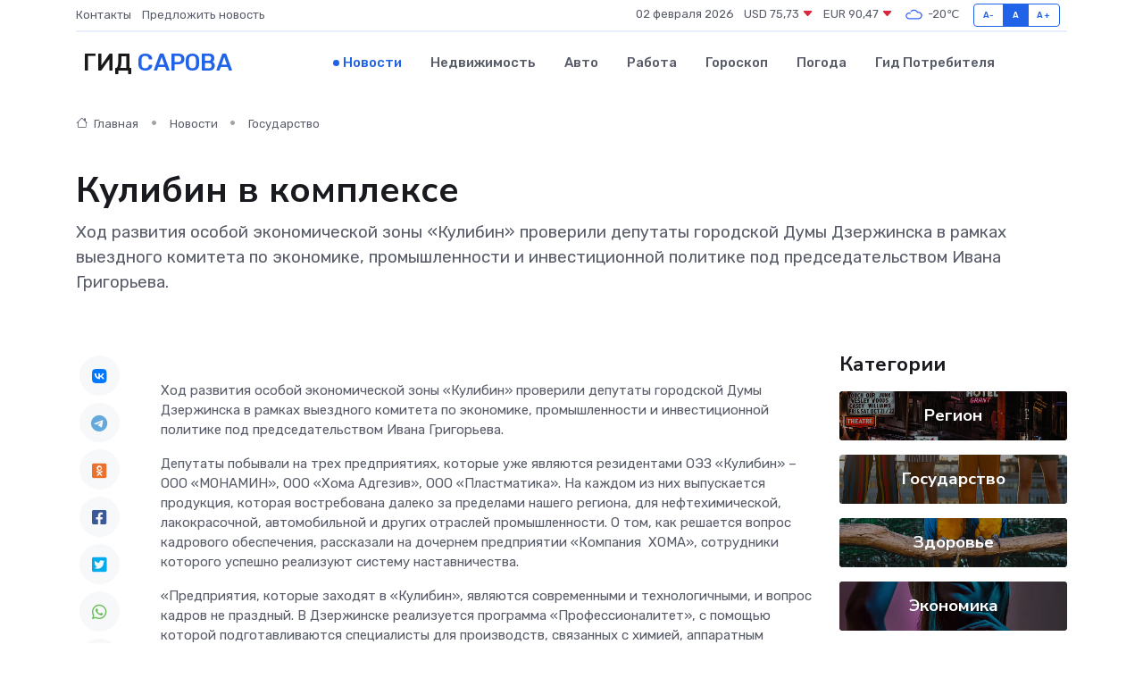

--- FILE ---
content_type: text/html; charset=UTF-8
request_url: https://sarov-gid.ru/news/gosudarstvo/kulibin-v-komplekse.htm
body_size: 9652
content:
<!DOCTYPE html>
<html lang="ru">
<head>
	<meta charset="utf-8">
	<meta name="csrf-token" content="1cUf2opPAL0VMqe2LX6taHaFYrjiJbL1NaqkuG2V">
    <meta http-equiv="X-UA-Compatible" content="IE=edge">
    <meta name="viewport" content="width=device-width, initial-scale=1">
    <title>Кулибин в комплексе - новости Сарова</title>
    <meta name="description" property="description" content="Ход развития особой экономической зоны «Кулибин» проверили депутаты городской Думы Дзержинска в рамках выездного комитета по экономике, промышленности и инвестиционной политике под председательством Ивана...">
    
    <meta property="fb:pages" content="105958871990207" />
    <link rel="shortcut icon" type="image/x-icon" href="https://sarov-gid.ru/favicon.svg">
    <link rel="canonical" href="https://sarov-gid.ru/news/gosudarstvo/kulibin-v-komplekse.htm">
    <link rel="preconnect" href="https://fonts.gstatic.com">
    <link rel="dns-prefetch" href="https://fonts.googleapis.com">
    <link rel="dns-prefetch" href="https://pagead2.googlesyndication.com">
    <link rel="dns-prefetch" href="https://res.cloudinary.com">
    <link href="https://fonts.googleapis.com/css2?family=Nunito+Sans:wght@400;700&family=Rubik:wght@400;500;700&display=swap" rel="stylesheet">
    <link rel="stylesheet" type="text/css" href="https://sarov-gid.ru/assets/font-awesome/css/all.min.css">
    <link rel="stylesheet" type="text/css" href="https://sarov-gid.ru/assets/bootstrap-icons/bootstrap-icons.css">
    <link rel="stylesheet" type="text/css" href="https://sarov-gid.ru/assets/tiny-slider/tiny-slider.css">
    <link rel="stylesheet" type="text/css" href="https://sarov-gid.ru/assets/glightbox/css/glightbox.min.css">
    <link rel="stylesheet" type="text/css" href="https://sarov-gid.ru/assets/plyr/plyr.css">
    <link id="style-switch" rel="stylesheet" type="text/css" href="https://sarov-gid.ru/assets/css/style.css">
    <link rel="stylesheet" type="text/css" href="https://sarov-gid.ru/assets/css/style2.css">

    <meta name="twitter:card" content="summary">
    <meta name="twitter:site" content="@mysite">
    <meta name="twitter:title" content="Кулибин в комплексе - новости Сарова">
    <meta name="twitter:description" content="Ход развития особой экономической зоны «Кулибин» проверили депутаты городской Думы Дзержинска в рамках выездного комитета по экономике, промышленности и инвестиционной политике под председательством Ивана...">
    <meta name="twitter:creator" content="@mysite">
    <meta name="twitter:image:src" content="https://res.cloudinary.com/dih7t4dxp/image/upload/nwiuekil0snkap8bq8tq">
    <meta name="twitter:domain" content="sarov-gid.ru">
    <meta name="twitter:card" content="summary_large_image" /><meta name="twitter:image" content="https://res.cloudinary.com/dih7t4dxp/image/upload/nwiuekil0snkap8bq8tq">

    <meta property="og:url" content="http://sarov-gid.ru/news/gosudarstvo/kulibin-v-komplekse.htm">
    <meta property="og:title" content="Кулибин в комплексе - новости Сарова">
    <meta property="og:description" content="Ход развития особой экономической зоны «Кулибин» проверили депутаты городской Думы Дзержинска в рамках выездного комитета по экономике, промышленности и инвестиционной политике под председательством Ивана...">
    <meta property="og:type" content="website">
    <meta property="og:image" content="https://res.cloudinary.com/dih7t4dxp/image/upload/nwiuekil0snkap8bq8tq">
    <meta property="og:locale" content="ru_RU">
    <meta property="og:site_name" content="Гид Сарова">
    

    <link rel="image_src" href="https://res.cloudinary.com/dih7t4dxp/image/upload/nwiuekil0snkap8bq8tq" />

    <link rel="alternate" type="application/rss+xml" href="https://sarov-gid.ru/feed" title="Саров: гид, новости, афиша">
        <script async src="https://pagead2.googlesyndication.com/pagead/js/adsbygoogle.js"></script>
    <script>
        (adsbygoogle = window.adsbygoogle || []).push({
            google_ad_client: "ca-pub-0899253526956684",
            enable_page_level_ads: true
        });
    </script>
        
    
    
    
    <script>if (window.top !== window.self) window.top.location.replace(window.self.location.href);</script>
    <script>if(self != top) { top.location=document.location;}</script>

<!-- Google tag (gtag.js) -->
<script async src="https://www.googletagmanager.com/gtag/js?id=G-71VQP5FD0J"></script>
<script>
  window.dataLayer = window.dataLayer || [];
  function gtag(){dataLayer.push(arguments);}
  gtag('js', new Date());

  gtag('config', 'G-71VQP5FD0J');
</script>
</head>
<body>
<script type="text/javascript" > (function(m,e,t,r,i,k,a){m[i]=m[i]||function(){(m[i].a=m[i].a||[]).push(arguments)}; m[i].l=1*new Date();k=e.createElement(t),a=e.getElementsByTagName(t)[0],k.async=1,k.src=r,a.parentNode.insertBefore(k,a)}) (window, document, "script", "https://mc.yandex.ru/metrika/tag.js", "ym"); ym(54007984, "init", {}); ym(86840228, "init", { clickmap:true, trackLinks:true, accurateTrackBounce:true, webvisor:true });</script> <noscript><div><img src="https://mc.yandex.ru/watch/54007984" style="position:absolute; left:-9999px;" alt="" /><img src="https://mc.yandex.ru/watch/86840228" style="position:absolute; left:-9999px;" alt="" /></div></noscript>
<script type="text/javascript">
    new Image().src = "//counter.yadro.ru/hit?r"+escape(document.referrer)+((typeof(screen)=="undefined")?"":";s"+screen.width+"*"+screen.height+"*"+(screen.colorDepth?screen.colorDepth:screen.pixelDepth))+";u"+escape(document.URL)+";h"+escape(document.title.substring(0,150))+";"+Math.random();
</script>
<!-- Rating@Mail.ru counter -->
<script type="text/javascript">
var _tmr = window._tmr || (window._tmr = []);
_tmr.push({id: "3138453", type: "pageView", start: (new Date()).getTime()});
(function (d, w, id) {
  if (d.getElementById(id)) return;
  var ts = d.createElement("script"); ts.type = "text/javascript"; ts.async = true; ts.id = id;
  ts.src = "https://top-fwz1.mail.ru/js/code.js";
  var f = function () {var s = d.getElementsByTagName("script")[0]; s.parentNode.insertBefore(ts, s);};
  if (w.opera == "[object Opera]") { d.addEventListener("DOMContentLoaded", f, false); } else { f(); }
})(document, window, "topmailru-code");
</script><noscript><div>
<img src="https://top-fwz1.mail.ru/counter?id=3138453;js=na" style="border:0;position:absolute;left:-9999px;" alt="Top.Mail.Ru" />
</div></noscript>
<!-- //Rating@Mail.ru counter -->

<header class="navbar-light navbar-sticky header-static">
    <div class="navbar-top d-none d-lg-block small">
        <div class="container">
            <div class="d-md-flex justify-content-between align-items-center my-1">
                <!-- Top bar left -->
                <ul class="nav">
                    <li class="nav-item">
                        <a class="nav-link ps-0" href="https://sarov-gid.ru/contacts">Контакты</a>
                    </li>
                    <li class="nav-item">
                        <a class="nav-link ps-0" href="https://sarov-gid.ru/sendnews">Предложить новость</a>
                    </li>
                    
                </ul>
                <!-- Top bar right -->
                <div class="d-flex align-items-center">
                    
                    <ul class="list-inline mb-0 text-center text-sm-end me-3">
						<li class="list-inline-item">
							<span>02 февраля 2026</span>
						</li>
                        <li class="list-inline-item">
                            <a class="nav-link px-0" href="https://sarov-gid.ru/currency">
                                <span>USD 75,73 <i class="bi bi-caret-down-fill text-danger"></i></span>
                            </a>
						</li>
                        <li class="list-inline-item">
                            <a class="nav-link px-0" href="https://sarov-gid.ru/currency">
                                <span>EUR 90,47 <i class="bi bi-caret-down-fill text-danger"></i></span>
                            </a>
						</li>
						<li class="list-inline-item">
                            <a class="nav-link px-0" href="https://sarov-gid.ru/pogoda">
                                <svg xmlns="http://www.w3.org/2000/svg" width="25" height="25" viewBox="0 0 30 30"><path fill="#315EFB" fill-rule="evenodd" d="M25.036 13.066a4.948 4.948 0 0 1 0 5.868A4.99 4.99 0 0 1 20.99 21H8.507a4.49 4.49 0 0 1-3.64-1.86 4.458 4.458 0 0 1 0-5.281A4.491 4.491 0 0 1 8.506 12c.686 0 1.37.159 1.996.473a.5.5 0 0 1 .16.766l-.33.399a.502.502 0 0 1-.598.132 2.976 2.976 0 0 0-3.346.608 3.007 3.007 0 0 0 .334 4.532c.527.396 1.177.59 1.836.59H20.94a3.54 3.54 0 0 0 2.163-.711 3.497 3.497 0 0 0 1.358-3.206 3.45 3.45 0 0 0-.706-1.727A3.486 3.486 0 0 0 20.99 12.5c-.07 0-.138.016-.208.02-.328.02-.645.085-.947.192a.496.496 0 0 1-.63-.287 4.637 4.637 0 0 0-.445-.874 4.495 4.495 0 0 0-.584-.733A4.461 4.461 0 0 0 14.998 9.5a4.46 4.46 0 0 0-3.177 1.318 2.326 2.326 0 0 0-.135.147.5.5 0 0 1-.592.131 5.78 5.78 0 0 0-.453-.19.5.5 0 0 1-.21-.79A5.97 5.97 0 0 1 14.998 8a5.97 5.97 0 0 1 4.237 1.757c.398.399.704.85.966 1.319.262-.042.525-.076.79-.076a4.99 4.99 0 0 1 4.045 2.066zM0 0v30V0zm30 0v30V0z"></path></svg>
                                <span>-20&#8451;</span>
                            </a>
						</li>
					</ul>

                    <!-- Font size accessibility START -->
                    <div class="btn-group me-2" role="group" aria-label="font size changer">
                        <input type="radio" class="btn-check" name="fntradio" id="font-sm">
                        <label class="btn btn-xs btn-outline-primary mb-0" for="font-sm">A-</label>

                        <input type="radio" class="btn-check" name="fntradio" id="font-default" checked>
                        <label class="btn btn-xs btn-outline-primary mb-0" for="font-default">A</label>

                        <input type="radio" class="btn-check" name="fntradio" id="font-lg">
                        <label class="btn btn-xs btn-outline-primary mb-0" for="font-lg">A+</label>
                    </div>

                    
                </div>
            </div>
            <!-- Divider -->
            <div class="border-bottom border-2 border-primary opacity-1"></div>
        </div>
    </div>

    <!-- Logo Nav START -->
    <nav class="navbar navbar-expand-lg">
        <div class="container">
            <!-- Logo START -->
            <a class="navbar-brand" href="https://sarov-gid.ru" style="text-align: end;">
                
                			<span class="ms-2 fs-3 text-uppercase fw-normal">Гид <span style="color: #2163e8;">Сарова</span></span>
                            </a>
            <!-- Logo END -->

            <!-- Responsive navbar toggler -->
            <button class="navbar-toggler ms-auto" type="button" data-bs-toggle="collapse"
                data-bs-target="#navbarCollapse" aria-controls="navbarCollapse" aria-expanded="false"
                aria-label="Toggle navigation">
                <span class="text-body h6 d-none d-sm-inline-block">Menu</span>
                <span class="navbar-toggler-icon"></span>
            </button>

            <!-- Main navbar START -->
            <div class="collapse navbar-collapse" id="navbarCollapse">
                <ul class="navbar-nav navbar-nav-scroll mx-auto">
                                        <li class="nav-item"> <a class="nav-link active" href="https://sarov-gid.ru/news">Новости</a></li>
                                        <li class="nav-item"> <a class="nav-link" href="https://sarov-gid.ru/realty">Недвижимость</a></li>
                                        <li class="nav-item"> <a class="nav-link" href="https://sarov-gid.ru/auto">Авто</a></li>
                                        <li class="nav-item"> <a class="nav-link" href="https://sarov-gid.ru/job">Работа</a></li>
                                        <li class="nav-item"> <a class="nav-link" href="https://sarov-gid.ru/horoscope">Гороскоп</a></li>
                                        <li class="nav-item"> <a class="nav-link" href="https://sarov-gid.ru/pogoda">Погода</a></li>
                                        <li class="nav-item"> <a class="nav-link" href="https://sarov-gid.ru/poleznoe">Гид потребителя</a></li>
                                    </ul>
            </div>
            <!-- Main navbar END -->

            
        </div>
    </nav>
    <!-- Logo Nav END -->
</header>
    <main>
        <!-- =======================
                Main content START -->
        <section class="pt-3 pb-lg-5">
            <div class="container" data-sticky-container>
                <div class="row">
                    <!-- Main Post START -->
                    <div class="col-lg-9">
                        <!-- Categorie Detail START -->
                        <div class="mb-4">
							<nav aria-label="breadcrumb" itemscope itemtype="http://schema.org/BreadcrumbList">
								<ol class="breadcrumb breadcrumb-dots">
									<li class="breadcrumb-item" itemprop="itemListElement" itemscope itemtype="http://schema.org/ListItem">
										<meta itemprop="name" content="Гид Сарова">
										<meta itemprop="position" content="1">
										<meta itemprop="item" content="https://sarov-gid.ru">
										<a itemprop="url" href="https://sarov-gid.ru">
										<i class="bi bi-house me-1"></i> Главная
										</a>
									</li>
									<li class="breadcrumb-item" itemprop="itemListElement" itemscope itemtype="http://schema.org/ListItem">
										<meta itemprop="name" content="Новости">
										<meta itemprop="position" content="2">
										<meta itemprop="item" content="https://sarov-gid.ru/news">
										<a itemprop="url" href="https://sarov-gid.ru/news"> Новости</a>
									</li>
									<li class="breadcrumb-item" aria-current="page" itemprop="itemListElement" itemscope itemtype="http://schema.org/ListItem">
										<meta itemprop="name" content="Государство">
										<meta itemprop="position" content="3">
										<meta itemprop="item" content="https://sarov-gid.ru/news/gosudarstvo">
										<a itemprop="url" href="https://sarov-gid.ru/news/gosudarstvo"> Государство</a>
									</li>
									<li aria-current="page" itemprop="itemListElement" itemscope itemtype="http://schema.org/ListItem">
									<meta itemprop="name" content="Кулибин в комплексе">
									<meta itemprop="position" content="4" />
									<meta itemprop="item" content="https://sarov-gid.ru/news/gosudarstvo/kulibin-v-komplekse.htm">
									</li>
								</ol>
							</nav>
						
                        </div>
                    </div>
                </div>
                <div class="row align-items-center">
                                                        <!-- Content -->
                    <div class="col-md-12 mt-4 mt-md-0">
                                            <h1 class="display-6">Кулибин в комплексе</h1>
                        <p class="lead">Ход развития особой экономической зоны «Кулибин» проверили депутаты городской Думы Дзержинска в рамках выездного комитета по экономике, промышленности и инвестиционной политике под председательством Ивана Григорьева.</p>
                    </div>
				                                    </div>
            </div>
        </section>
        <!-- =======================
        Main START -->
        <section class="pt-0">
            <div class="container position-relative" data-sticky-container>
                <div class="row">
                    <!-- Left sidebar START -->
                    <div class="col-md-1">
                        <div class="text-start text-lg-center mb-5" data-sticky data-margin-top="80" data-sticky-for="767">
                            <style>
                                .fa-vk::before {
                                    color: #07f;
                                }
                                .fa-telegram::before {
                                    color: #64a9dc;
                                }
                                .fa-facebook-square::before {
                                    color: #3b5998;
                                }
                                .fa-odnoklassniki-square::before {
                                    color: #eb722e;
                                }
                                .fa-twitter-square::before {
                                    color: #00aced;
                                }
                                .fa-whatsapp::before {
                                    color: #65bc54;
                                }
                                .fa-viber::before {
                                    color: #7b519d;
                                }
                                .fa-moimir svg {
                                    background-color: #168de2;
                                    height: 18px;
                                    width: 18px;
                                    background-size: 18px 18px;
                                    border-radius: 4px;
                                    margin-bottom: 2px;
                                }
                            </style>
                            <ul class="nav text-white-force">
                                <li class="nav-item">
                                    <a class="nav-link icon-md rounded-circle m-1 p-0 fs-5 bg-light" href="https://vk.com/share.php?url=https://sarov-gid.ru/news/gosudarstvo/kulibin-v-komplekse.htm&title=Кулибин в комплексе - новости Сарова&utm_source=share" rel="nofollow" target="_blank">
                                        <i class="fab fa-vk align-middle text-body"></i>
                                    </a>
                                </li>
                                <li class="nav-item">
                                    <a class="nav-link icon-md rounded-circle m-1 p-0 fs-5 bg-light" href="https://t.me/share/url?url=https://sarov-gid.ru/news/gosudarstvo/kulibin-v-komplekse.htm&text=Кулибин в комплексе - новости Сарова&utm_source=share" rel="nofollow" target="_blank">
                                        <i class="fab fa-telegram align-middle text-body"></i>
                                    </a>
                                </li>
                                <li class="nav-item">
                                    <a class="nav-link icon-md rounded-circle m-1 p-0 fs-5 bg-light" href="https://connect.ok.ru/offer?url=https://sarov-gid.ru/news/gosudarstvo/kulibin-v-komplekse.htm&title=Кулибин в комплексе - новости Сарова&utm_source=share" rel="nofollow" target="_blank">
                                        <i class="fab fa-odnoklassniki-square align-middle text-body"></i>
                                    </a>
                                </li>
                                <li class="nav-item">
                                    <a class="nav-link icon-md rounded-circle m-1 p-0 fs-5 bg-light" href="https://www.facebook.com/sharer.php?src=sp&u=https://sarov-gid.ru/news/gosudarstvo/kulibin-v-komplekse.htm&title=Кулибин в комплексе - новости Сарова&utm_source=share" rel="nofollow" target="_blank">
                                        <i class="fab fa-facebook-square align-middle text-body"></i>
                                    </a>
                                </li>
                                <li class="nav-item">
                                    <a class="nav-link icon-md rounded-circle m-1 p-0 fs-5 bg-light" href="https://twitter.com/intent/tweet?text=Кулибин в комплексе - новости Сарова&url=https://sarov-gid.ru/news/gosudarstvo/kulibin-v-komplekse.htm&utm_source=share" rel="nofollow" target="_blank">
                                        <i class="fab fa-twitter-square align-middle text-body"></i>
                                    </a>
                                </li>
                                <li class="nav-item">
                                    <a class="nav-link icon-md rounded-circle m-1 p-0 fs-5 bg-light" href="https://api.whatsapp.com/send?text=Кулибин в комплексе - новости Сарова https://sarov-gid.ru/news/gosudarstvo/kulibin-v-komplekse.htm&utm_source=share" rel="nofollow" target="_blank">
                                        <i class="fab fa-whatsapp align-middle text-body"></i>
                                    </a>
                                </li>
                                <li class="nav-item">
                                    <a class="nav-link icon-md rounded-circle m-1 p-0 fs-5 bg-light" href="viber://forward?text=Кулибин в комплексе - новости Сарова https://sarov-gid.ru/news/gosudarstvo/kulibin-v-komplekse.htm&utm_source=share" rel="nofollow" target="_blank">
                                        <i class="fab fa-viber align-middle text-body"></i>
                                    </a>
                                </li>
                                <li class="nav-item">
                                    <a class="nav-link icon-md rounded-circle m-1 p-0 fs-5 bg-light" href="https://connect.mail.ru/share?url=https://sarov-gid.ru/news/gosudarstvo/kulibin-v-komplekse.htm&title=Кулибин в комплексе - новости Сарова&utm_source=share" rel="nofollow" target="_blank">
                                        <i class="fab fa-moimir align-middle text-body"><svg viewBox='0 0 24 24' xmlns='http://www.w3.org/2000/svg'><path d='M8.889 9.667a1.333 1.333 0 100-2.667 1.333 1.333 0 000 2.667zm6.222 0a1.333 1.333 0 100-2.667 1.333 1.333 0 000 2.667zm4.77 6.108l-1.802-3.028a.879.879 0 00-1.188-.307.843.843 0 00-.313 1.166l.214.36a6.71 6.71 0 01-4.795 1.996 6.711 6.711 0 01-4.792-1.992l.217-.364a.844.844 0 00-.313-1.166.878.878 0 00-1.189.307l-1.8 3.028a.844.844 0 00.312 1.166.88.88 0 001.189-.307l.683-1.147a8.466 8.466 0 005.694 2.18 8.463 8.463 0 005.698-2.184l.685 1.151a.873.873 0 001.189.307.844.844 0 00.312-1.166z' fill='#FFF' fill-rule='evenodd'/></svg></i>
                                    </a>
                                </li>
                                
                            </ul>
                        </div>
                    </div>
                    <!-- Left sidebar END -->

                    <!-- Main Content START -->
                    <div class="col-md-10 col-lg-8 mb-5">
                        <div class="mb-4">
                                                    </div>
                        <div itemscope itemtype="http://schema.org/NewsArticle">
                            <meta itemprop="headline" content="Кулибин в комплексе">
                            <meta itemprop="identifier" content="https://sarov-gid.ru/1607">
                            <span itemprop="articleBody"><p> Ход развития особой экономической зоны «Кулибин» проверили депутаты городской Думы Дзержинска в рамках выездного комитета по экономике, промышленности и инвестиционной политике под председательством Ивана Григорьева. </p> <p> Депутаты побывали на трех предприятиях, которые уже являются резидентами ОЭЗ «Кулибин» – ООО «МОНАМИН», ООО «Хома Адгезив», ООО «Пластматика». На каждом из них выпускается продукция, которая востребована далеко за пределами нашего региона, для нефтехимической, лакокрасочной, автомобильной и других отраслей промышленности. О том, как решается вопрос кадрового обеспечения, рассказали на дочернем предприятии «Компания&nbsp;  ХОМА», сотрудники которого успешно реализуют систему наставничества. </p> <p> «Предприятия, которые заходят в «Кулибин», являются современными и технологичными, и вопрос кадров не праздный. В Дзержинске реализуется программа «Профессионалитет», с помощью которой подготавливаются специалисты для производств, связанных с химией, аппаратным производством. Хочется, чтобы на новых предприятиях работали, прежде всего, дзержинцы», 
										</p>
											
											

										

                        



<p></p> отметил член комитета по экономике, депутат Гордумы, Анатолий Щетков. <p> Напомним, экспертный совет ОЭЗ «Кулибин» одобрил бизнес-планы 27 компаний, статус резидента получили 25 организаций с заявленным объемом инвестиций почти в 60 миллиардов рублей, создается более трех тысяч рабочих мест. </p> <p> «Впечатления только положительные. Хочется отметить основательный и комплексный подход к развитию «Кулибина»: здесь для инвесторов будет создана не только инженерная, но и социальная инфраструктура – жилые дома. В целом важность роста «Кулибина», его наполнения новыми предприятиями сложно переоценить, так как это даст определенный производственно-экономический подъем как Дзержинску, так и всему Нижегородскому региону», </p> подчеркнул председатель комитета по экономике Иван Григорьев. <p> Напомним,  резиденты ОЭЗ «Кулибин» заняли более 50% полезной площади в Дзержинске  . </p> <p> Николай РОМАНОВ </p> <p> Фото предоставлены Гордумой </p></span>
                        </div>
                                                                        <div><a href="https://d-ved.ru/2024/05/01/%d0%ba%d1%83%d0%bb%d0%b8%d0%b1%d0%b8%d0%bd-%d0%b2-%d0%ba%d0%be%d0%bc%d0%bf%d0%bb%d0%b5%d0%ba%d1%81%d0%b5/" target="_blank" rel="author">Источник</a></div>
                                                                        <div class="col-12 mt-3"><a href="https://sarov-gid.ru/sendnews">Предложить новость</a></div>
                        <div class="col-12 mt-5">
                            <h2 class="my-3">Последние новости</h2>
                            <div class="row gy-4">
                                <!-- Card item START -->
<div class="col-sm-6">
    <div class="card" itemscope="" itemtype="http://schema.org/BlogPosting">
        <!-- Card img -->
        <div class="position-relative">
                        <img class="card-img" src="https://res.cloudinary.com/dih7t4dxp/image/upload/c_fill,w_420,h_315,q_auto,g_face/kcplafyldic4mg4mr9rw" alt="«Секс не будет прежним». Как нижегородкам восстановить либидо после родов" itemprop="image">
                    </div>
        <div class="card-body px-0 pt-3" itemprop="name">
            <h4 class="card-title" itemprop="headline"><a href="https://sarov-gid.ru/news/region/seks-ne-budet-prezhnim-kak-nizhegorodkam-vosstanovit-libido-posle-rodov.htm"
                    class="btn-link text-reset fw-bold" itemprop="url">«Секс не будет прежним». Как нижегородкам восстановить либидо после родов</a></h4>
            <p class="card-text" itemprop="articleBody">Гинеколог Кондюров посоветовал нижегородкам не&amp;nbsp;затягивать с&amp;nbsp;сексом после родов Только что родившим нижегородкам посоветовали не отказываться от половой жизни больше, чем на полгода после родов.</p>
        </div>
        <meta itemprop="author" content="Редактор"/>
        <meta itemscope itemprop="mainEntityOfPage" itemType="https://schema.org/WebPage" itemid="https://sarov-gid.ru/news/region/seks-ne-budet-prezhnim-kak-nizhegorodkam-vosstanovit-libido-posle-rodov.htm"/>
        <meta itemprop="dateModified" content="2025-04-06"/>
        <meta itemprop="datePublished" content="2025-04-06"/>
    </div>
</div>
<!-- Card item END -->
<!-- Card item START -->
<div class="col-sm-6">
    <div class="card" itemscope="" itemtype="http://schema.org/BlogPosting">
        <!-- Card img -->
        <div class="position-relative">
                        <img class="card-img" src="https://res.cloudinary.com/dih7t4dxp/image/upload/c_fill,w_420,h_315,q_auto,g_face/dc6a7bpkaxyryv3edsy8" alt="Названы точные даты снегопадов в апреле в Нижнем Новгороде" itemprop="image">
                    </div>
        <div class="card-body px-0 pt-3" itemprop="name">
            <h4 class="card-title" itemprop="headline"><a href="https://sarov-gid.ru/news/region/nazvany-tochnye-daty-snegopadov-v-aprele-v-nizhnem-novgorode.htm"
                    class="btn-link text-reset fw-bold" itemprop="url">Названы точные даты снегопадов в апреле в Нижнем Новгороде</a></h4>
            <p class="card-text" itemprop="articleBody">Снегопады накроют Нижний Новгород в&amp;nbsp;апреле Нижегородцы недолго радовались +17 градусам и яркому солнцу за окном.</p>
        </div>
        <meta itemprop="author" content="Редактор"/>
        <meta itemscope itemprop="mainEntityOfPage" itemType="https://schema.org/WebPage" itemid="https://sarov-gid.ru/news/region/nazvany-tochnye-daty-snegopadov-v-aprele-v-nizhnem-novgorode.htm"/>
        <meta itemprop="dateModified" content="2025-04-06"/>
        <meta itemprop="datePublished" content="2025-04-06"/>
    </div>
</div>
<!-- Card item END -->
<!-- Card item START -->
<div class="col-sm-6">
    <div class="card" itemscope="" itemtype="http://schema.org/BlogPosting">
        <!-- Card img -->
        <div class="position-relative">
                        <img class="card-img" src="https://res.cloudinary.com/dih7t4dxp/image/upload/c_fill,w_420,h_315,q_auto,g_face/mrriuvde2sefn1rdujcy" alt="На нижегородцев обрушится буря неожиданной силы — страдать придется долго" itemprop="image">
                    </div>
        <div class="card-body px-0 pt-3" itemprop="name">
            <h4 class="card-title" itemprop="headline"><a href="https://sarov-gid.ru/news/region/na-nizhegorodcev-obrushitsya-burya-neozhidannoy-sily-stradat-pridetsya-dolgo.htm"
                    class="btn-link text-reset fw-bold" itemprop="url">На нижегородцев обрушится буря неожиданной силы — страдать придется долго</a></h4>
            <p class="card-text" itemprop="articleBody">Сильная магнитная буря обрушится на&amp;nbsp;Нижний Новгород 7&amp;nbsp;апреля Снова они — магнитные бури.</p>
        </div>
        <meta itemprop="author" content="Редактор"/>
        <meta itemscope itemprop="mainEntityOfPage" itemType="https://schema.org/WebPage" itemid="https://sarov-gid.ru/news/region/na-nizhegorodcev-obrushitsya-burya-neozhidannoy-sily-stradat-pridetsya-dolgo.htm"/>
        <meta itemprop="dateModified" content="2025-04-06"/>
        <meta itemprop="datePublished" content="2025-04-06"/>
    </div>
</div>
<!-- Card item END -->
<!-- Card item START -->
<div class="col-sm-6">
    <div class="card" itemscope="" itemtype="http://schema.org/BlogPosting">
        <!-- Card img -->
        <div class="position-relative">
            <img class="card-img" src="https://res.cloudinary.com/dzttx7cpc/image/upload/c_fill,w_420,h_315,q_auto,g_face/r7veu3ey8cqaawwwsw5m" alt="Пошаговое руководство: как грамотно оформить первый микрозайм" itemprop="image">
        </div>
        <div class="card-body px-0 pt-3" itemprop="name">
            <h4 class="card-title" itemprop="headline"><a href="https://simferopol-gid.ru/news/ekonomika/poshagovoe-rukovodstvo-kak-gramotno-oformit-pervyy-mikrozaym.htm" class="btn-link text-reset fw-bold" itemprop="url">Пошаговое руководство: как грамотно оформить первый микрозайм</a></h4>
            <p class="card-text" itemprop="articleBody">Как взять кредит с умом и не пожалеть об этом спустя пару месяцев</p>
        </div>
        <meta itemprop="author" content="Редактор"/>
        <meta itemscope itemprop="mainEntityOfPage" itemType="https://schema.org/WebPage" itemid="https://simferopol-gid.ru/news/ekonomika/poshagovoe-rukovodstvo-kak-gramotno-oformit-pervyy-mikrozaym.htm"/>
        <meta itemprop="dateModified" content="2026-02-02"/>
        <meta itemprop="datePublished" content="2026-02-02"/>
    </div>
</div>
<!-- Card item END -->
                            </div>
                        </div>
						<div class="col-12 bg-primary bg-opacity-10 p-2 mt-3 rounded">
							На этом сайте вы найдете актуальные <a href="https://ufa-gid.ru/job">вакансии в Уфе</a> с предложениями работы от ведущих работодателей города
						</div>
                        <!-- Comments START -->
                        <div class="mt-5">
                            <h3>Комментарии (0)</h3>
                        </div>
                        <!-- Comments END -->
                        <!-- Reply START -->
                        <div>
                            <h3>Добавить комментарий</h3>
                            <small>Ваш email не публикуется. Обязательные поля отмечены *</small>
                            <form class="row g-3 mt-2">
                                <div class="col-md-6">
                                    <label class="form-label">Имя *</label>
                                    <input type="text" class="form-control" aria-label="First name">
                                </div>
                                <div class="col-md-6">
                                    <label class="form-label">Email *</label>
                                    <input type="email" class="form-control">
                                </div>
                                <div class="col-12">
                                    <label class="form-label">Текст комментария *</label>
                                    <textarea class="form-control" rows="3"></textarea>
                                </div>
                                <div class="col-12">
                                    <button type="submit" class="btn btn-primary">Оставить комментарий</button>
                                </div>
                            </form>
                        </div>
                        <!-- Reply END -->
                    </div>
                    <!-- Main Content END -->
                    <!-- Right sidebar START -->
                    <div class="col-lg-3 d-none d-lg-block">
                        <div data-sticky data-margin-top="80" data-sticky-for="991">
                            <!-- Categories -->
                            <div>
                                <h4 class="mb-3">Категории</h4>
                                                                    <!-- Category item -->
                                    <div class="text-center mb-3 card-bg-scale position-relative overflow-hidden rounded"
                                        style="background-image:url(https://sarov-gid.ru/assets/images/blog/4by3/01.jpg); background-position: center left; background-size: cover;">
                                        <div class="bg-dark-overlay-4 p-3">
                                            <a href="https://sarov-gid.ru/news/region"
                                                class="stretched-link btn-link fw-bold text-white h5">Регион</a>
                                        </div>
                                    </div>
                                                                    <!-- Category item -->
                                    <div class="text-center mb-3 card-bg-scale position-relative overflow-hidden rounded"
                                        style="background-image:url(https://sarov-gid.ru/assets/images/blog/4by3/07.jpg); background-position: center left; background-size: cover;">
                                        <div class="bg-dark-overlay-4 p-3">
                                            <a href="https://sarov-gid.ru/news/gosudarstvo"
                                                class="stretched-link btn-link fw-bold text-white h5">Государство</a>
                                        </div>
                                    </div>
                                                                    <!-- Category item -->
                                    <div class="text-center mb-3 card-bg-scale position-relative overflow-hidden rounded"
                                        style="background-image:url(https://sarov-gid.ru/assets/images/blog/4by3/03.jpg); background-position: center left; background-size: cover;">
                                        <div class="bg-dark-overlay-4 p-3">
                                            <a href="https://sarov-gid.ru/news/zdorove"
                                                class="stretched-link btn-link fw-bold text-white h5">Здоровье</a>
                                        </div>
                                    </div>
                                                                    <!-- Category item -->
                                    <div class="text-center mb-3 card-bg-scale position-relative overflow-hidden rounded"
                                        style="background-image:url(https://sarov-gid.ru/assets/images/blog/4by3/08.jpg); background-position: center left; background-size: cover;">
                                        <div class="bg-dark-overlay-4 p-3">
                                            <a href="https://sarov-gid.ru/news/ekonomika"
                                                class="stretched-link btn-link fw-bold text-white h5">Экономика</a>
                                        </div>
                                    </div>
                                                                    <!-- Category item -->
                                    <div class="text-center mb-3 card-bg-scale position-relative overflow-hidden rounded"
                                        style="background-image:url(https://sarov-gid.ru/assets/images/blog/4by3/03.jpg); background-position: center left; background-size: cover;">
                                        <div class="bg-dark-overlay-4 p-3">
                                            <a href="https://sarov-gid.ru/news/politika"
                                                class="stretched-link btn-link fw-bold text-white h5">Политика</a>
                                        </div>
                                    </div>
                                                                    <!-- Category item -->
                                    <div class="text-center mb-3 card-bg-scale position-relative overflow-hidden rounded"
                                        style="background-image:url(https://sarov-gid.ru/assets/images/blog/4by3/01.jpg); background-position: center left; background-size: cover;">
                                        <div class="bg-dark-overlay-4 p-3">
                                            <a href="https://sarov-gid.ru/news/nauka-i-obrazovanie"
                                                class="stretched-link btn-link fw-bold text-white h5">Наука и Образование</a>
                                        </div>
                                    </div>
                                                                    <!-- Category item -->
                                    <div class="text-center mb-3 card-bg-scale position-relative overflow-hidden rounded"
                                        style="background-image:url(https://sarov-gid.ru/assets/images/blog/4by3/06.jpg); background-position: center left; background-size: cover;">
                                        <div class="bg-dark-overlay-4 p-3">
                                            <a href="https://sarov-gid.ru/news/proisshestviya"
                                                class="stretched-link btn-link fw-bold text-white h5">Происшествия</a>
                                        </div>
                                    </div>
                                                                    <!-- Category item -->
                                    <div class="text-center mb-3 card-bg-scale position-relative overflow-hidden rounded"
                                        style="background-image:url(https://sarov-gid.ru/assets/images/blog/4by3/06.jpg); background-position: center left; background-size: cover;">
                                        <div class="bg-dark-overlay-4 p-3">
                                            <a href="https://sarov-gid.ru/news/religiya"
                                                class="stretched-link btn-link fw-bold text-white h5">Религия</a>
                                        </div>
                                    </div>
                                                                    <!-- Category item -->
                                    <div class="text-center mb-3 card-bg-scale position-relative overflow-hidden rounded"
                                        style="background-image:url(https://sarov-gid.ru/assets/images/blog/4by3/08.jpg); background-position: center left; background-size: cover;">
                                        <div class="bg-dark-overlay-4 p-3">
                                            <a href="https://sarov-gid.ru/news/kultura"
                                                class="stretched-link btn-link fw-bold text-white h5">Культура</a>
                                        </div>
                                    </div>
                                                                    <!-- Category item -->
                                    <div class="text-center mb-3 card-bg-scale position-relative overflow-hidden rounded"
                                        style="background-image:url(https://sarov-gid.ru/assets/images/blog/4by3/06.jpg); background-position: center left; background-size: cover;">
                                        <div class="bg-dark-overlay-4 p-3">
                                            <a href="https://sarov-gid.ru/news/sport"
                                                class="stretched-link btn-link fw-bold text-white h5">Спорт</a>
                                        </div>
                                    </div>
                                                                    <!-- Category item -->
                                    <div class="text-center mb-3 card-bg-scale position-relative overflow-hidden rounded"
                                        style="background-image:url(https://sarov-gid.ru/assets/images/blog/4by3/03.jpg); background-position: center left; background-size: cover;">
                                        <div class="bg-dark-overlay-4 p-3">
                                            <a href="https://sarov-gid.ru/news/obschestvo"
                                                class="stretched-link btn-link fw-bold text-white h5">Общество</a>
                                        </div>
                                    </div>
                                                            </div>
                        </div>
                    </div>
                    <!-- Right sidebar END -->
                </div>
        </section>
    </main>
<footer class="bg-dark pt-5">
    
    <!-- Footer copyright START -->
    <div class="bg-dark-overlay-3 mt-5">
        <div class="container">
            <div class="row align-items-center justify-content-md-between py-4">
                <div class="col-md-6">
                    <!-- Copyright -->
                    <div class="text-center text-md-start text-primary-hover text-muted">
                        &#169;2026 Саров. Все права защищены.
                    </div>
                </div>
                
            </div>
        </div>
    </div>
    <!-- Footer copyright END -->
    <script type="application/ld+json">
        {"@context":"https:\/\/schema.org","@type":"Organization","name":"\u0421\u0430\u0440\u043e\u0432 - \u0433\u0438\u0434, \u043d\u043e\u0432\u043e\u0441\u0442\u0438, \u0430\u0444\u0438\u0448\u0430","url":"https:\/\/sarov-gid.ru","sameAs":["https:\/\/vk.com\/public224494681","https:\/\/t.me\/sarov_gid"]}
    </script>
</footer>
<!-- Back to top -->
<div class="back-top"><i class="bi bi-arrow-up-short"></i></div>
<script src="https://sarov-gid.ru/assets/bootstrap/js/bootstrap.bundle.min.js"></script>
<script src="https://sarov-gid.ru/assets/tiny-slider/tiny-slider.js"></script>
<script src="https://sarov-gid.ru/assets/sticky-js/sticky.min.js"></script>
<script src="https://sarov-gid.ru/assets/glightbox/js/glightbox.min.js"></script>
<script src="https://sarov-gid.ru/assets/plyr/plyr.js"></script>
<script src="https://sarov-gid.ru/assets/js/functions.js"></script>
<script src="https://yastatic.net/share2/share.js" async></script>
<script defer src="https://static.cloudflareinsights.com/beacon.min.js/vcd15cbe7772f49c399c6a5babf22c1241717689176015" integrity="sha512-ZpsOmlRQV6y907TI0dKBHq9Md29nnaEIPlkf84rnaERnq6zvWvPUqr2ft8M1aS28oN72PdrCzSjY4U6VaAw1EQ==" data-cf-beacon='{"version":"2024.11.0","token":"410d5c76355c440cb0a3c10b966801c3","r":1,"server_timing":{"name":{"cfCacheStatus":true,"cfEdge":true,"cfExtPri":true,"cfL4":true,"cfOrigin":true,"cfSpeedBrain":true},"location_startswith":null}}' crossorigin="anonymous"></script>
</body>
</html>


--- FILE ---
content_type: text/html; charset=utf-8
request_url: https://www.google.com/recaptcha/api2/aframe
body_size: 268
content:
<!DOCTYPE HTML><html><head><meta http-equiv="content-type" content="text/html; charset=UTF-8"></head><body><script nonce="A1wRqhM2x4yffA6ijOYFVw">/** Anti-fraud and anti-abuse applications only. See google.com/recaptcha */ try{var clients={'sodar':'https://pagead2.googlesyndication.com/pagead/sodar?'};window.addEventListener("message",function(a){try{if(a.source===window.parent){var b=JSON.parse(a.data);var c=clients[b['id']];if(c){var d=document.createElement('img');d.src=c+b['params']+'&rc='+(localStorage.getItem("rc::a")?sessionStorage.getItem("rc::b"):"");window.document.body.appendChild(d);sessionStorage.setItem("rc::e",parseInt(sessionStorage.getItem("rc::e")||0)+1);localStorage.setItem("rc::h",'1770033627418');}}}catch(b){}});window.parent.postMessage("_grecaptcha_ready", "*");}catch(b){}</script></body></html>